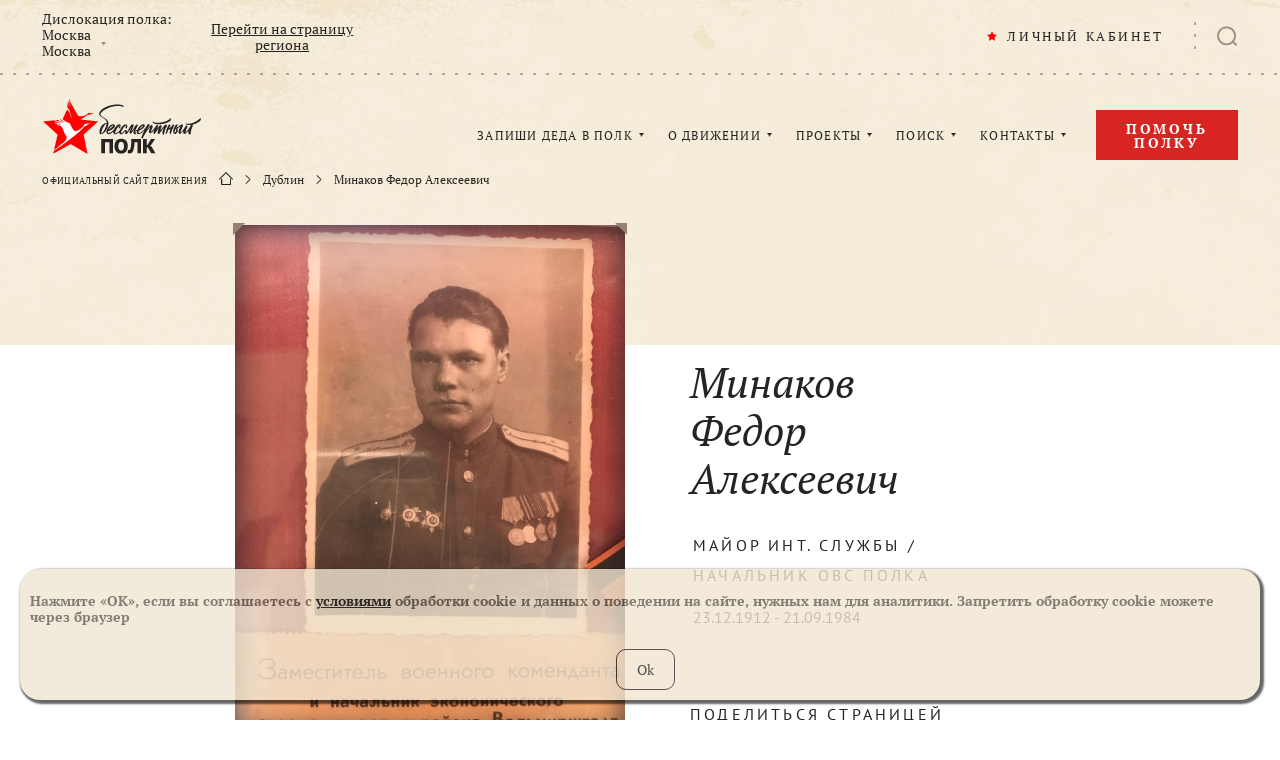

--- FILE ---
content_type: text/html; charset=UTF-8
request_url: https://www.moypolk.ru/soldier/minakov-fedor-alekseevich
body_size: 11933
content:
<!DOCTYPE html>
<html lang="ru" xmlns:og="http://opengraphprotocol.org/schema/" xmlns:fb="http://www.facebook.com/2008/fbml">
<head>
    <meta charset="UTF-8" />
    <meta name="viewport" content="width=device-width,initial-scale=1,minimum-scale=1,maximum-scale=1,user-scalable=no" />

    <title>Бессмертный полк. Дублин. Минаков Федор Алексеевич</title>

    <meta http-equiv="x-dns-prefetch-control" content="on" />
    <link rel="dns-prefetch" href="//cdn.moypolk.ru" />
    <link rel="dns-prefetch" href="//mc.yandex.ru" />

    <link rel="shortcut icon" type="image/vnd.microsoft.icon" href="https://cdn.moypolk.ru/assets/icons/favicon/favicon.ico" />
    <link rel="apple-touch-icon" href="https://cdn.moypolk.ru/assets/icons/favicon/favicon-60x60.png" sizes="60x60" />
    <link rel="apple-touch-icon" href="https://cdn.moypolk.ru/assets/icons/favicon/favicon-96x96.png" sizes="96x96" />
    <link rel="apple-touch-icon" href="https://cdn.moypolk.ru/assets/icons/favicon/favicon-120x120.png" sizes="120x120" />
    <link rel="apple-touch-icon" href="https://cdn.moypolk.ru/assets/icons/favicon/favicon-144x144.png" sizes="144x144" />
    <link rel="apple-touch-icon" href="https://cdn.moypolk.ru/assets/icons/favicon/favicon-180x180.png" sizes="180x180" />

    <link rel="icon" type="image/png" href="https://cdn.moypolk.ru/assets/icons/favicon/favicon-192x192.png" sizes="192x192" />
    <link rel="icon" type="image/png" href="https://cdn.moypolk.ru/assets/icons/favicon/favicon-180x180.png" sizes="180x180" />
    <link rel="icon" type="image/png" href="https://cdn.moypolk.ru/assets/icons/favicon/favicon-144x144.png" sizes="144x144" />
    <link rel="icon" type="image/png" href="https://cdn.moypolk.ru/assets/icons/favicon/favicon-120x120.png" sizes="120x120" />
    <link rel="icon" type="image/png" href="https://cdn.moypolk.ru/assets/icons/favicon/favicon-96x96.png" sizes="96x96" />
    <link rel="icon" type="image/png" href="https://cdn.moypolk.ru/assets/icons/favicon/favicon-32x32.png" sizes="32x32" />
    <link rel="icon" type="image/png" href="https://cdn.moypolk.ru/assets/icons/favicon/favicon-16x16.png" sizes="16x16" />

    <meta name="keywords" content="Бессмертный полк" />
    <meta name="description" content="Считаю, что истории о наших Героях, мы не просто должны, а обязаны рассказывать. Ведь, если бы не было их, то не было бы и нас – потомков, которые безмерно благ..." />
    <meta property="og:title" content="Бессмертный полк. Дублин. Минаков Федор Алексеевич" />
    <meta property="og:description" content="Считаю, что истории о наших Героях, мы не просто должны, а обязаны рассказывать. Ведь, если бы не было их, то не было бы и нас – потомков, которые безмерно благ..." />
    <meta property="og:type" content="website" />
    <meta property="og:url" content="https://www.moypolk.ru/soldier/minakov-fedor-alekseevich" />
    <meta property="og:image" content="https://cdn.moypolk.ru/static/resize/w600/og_images/2020/656484.jpeg?updated=1684416404" />
            <meta property="og:image:width" content="600" />
        <meta property="og:image:height" content="450" />
        <meta name="csrf-token" content="3lbXQeqkZCk46IJieWe4xWIvamwoPEAH7TOD2BYa" />

    <link rel="image_src" href="https://cdn.moypolk.ru/static/resize/w600/og_images/2020/656484.jpeg?updated=1684416404" />
    <meta name="twitter:image" content="https://cdn.moypolk.ru/static/resize/w600/og_images/2020/656484.jpeg?updated=1684416404" />
    <meta name="twitter:image:src" content="https://cdn.moypolk.ru/static/resize/w600/og_images/2020/656484.jpeg?updated=1684416404" />
    <meta name="twitter:card" content="summary_large_image" />
    <meta name="twitter:title" content="Бессмертный полк. Дублин. Минаков Федор Алексеевич" />
    <meta name="twitter:description" content="Считаю, что истории о наших Героях, мы не просто должны, а обязаны рассказывать. Ведь, если бы не было их, то не было бы и нас – потомков, которые безмерно благ..." />
    <meta name="twitter:site" content="@moypolkru" />
    <meta property="vk:image" content="https://cdn.moypolk.ru/static/resize/w600/og_images/2020/656484.jpeg?updated=1684416404" />

            <link rel="stylesheet" href="https://cdn.moypolk.ru/styles/styles.min.css?ver=1.8.0" />

                    <script src="https://challenges.cloudflare.com/turnstile/v0/api.js" async defer></script>
        <script type="text/javascript">
        if (/MSIE \d|Trident.*rv:/.test(navigator.userAgent))
            document.write('<script src="https://cdn.moypolk.ru/scripts/svg4everybody.min.js"><\/script>');
        document.write('<script src="https://www.moypolk.ru/scripts/fitie.min.js"><\/script>');

                function checkRecaptcha(token) {
            document.getElementById('js-coordForm').submit();
        }
            </script>

    <style>
        .form__box_id {
            display: none;
        }
    </style>
</head>

<body class="body ">
<button type="button" class="up-button" id="js-upButton"></button>
<div id="PopupRegionsContainer"></div>
<input type="hidden" id="basePath" value="/">
<input type="hidden" id="userData" value="/ajax/user-data">
<header class="page-header" id="js-pageHeader">
    <div class="page-header__search-categories" id="js-phSearchCategory">
        <div class="page-header__search-form-title">
            В какой категории Вы хотите продолжить искать?
        </div>
        <a href="https://www.moypolk.ru/search" class="page-header__search-form-link  page-header__search-form-link--active js-search-link">Все категории</a>
<a href="https://www.moypolk.ru/search/soldiers" data-type="soldiers" class="page-header__search-form-link js-search-link">Истории ветеранов</a>
<a href="https://www.moypolk.ru/search/unknowns" data-type="unknowns" class="page-header__search-form-link js-search-link">Неизвестный солдат</a>
<a href="https://www.moypolk.ru/search/news" data-type="news" class="page-header__search-form-link js-search-link">Новости</a>
<!--<a href="https://www.moypolk.ru/search/finds" data-type="finds" class="page-header__search-form-link js-search-link">Объявления</a>-->
<a href="https://www.moypolk.ru/search/gauptvahta" data-type="gauptvahta" class="page-header__search-form-link js-search-link">Гауптвахта</a>
<a href="https://www.moypolk.ru/search/creations" data-type="creations" class="page-header__search-form-link js-search-link">Творчество</a>
<a href="https://www.moypolk.ru/search/users" data-type="users" class="page-header__search-form-link js-search-link">Пользователи</a>
<a href="https://www.moypolk.ru/search/results" data-type="results" class="page-header__search-form-link js-search-link">Результаты работы Центра Поисковой Работы</a>
<a href="https://www.moypolk.ru/search/forum" data-type="forum" class="page-header__search-form-link js-search-link">Поисковый портал</a>
<a href="https://www.moypolk.ru/search/podcasts" data-type="podcasts" class="page-header__search-form-link js-search-link">Подкасты</a>
<!--<a href="https://www.moypolk.ru/search/photo" data-type="photo" class="page-header__search-form-link js-search-link">Фото</a>-->
<a href="https://www.moypolk.ru/search/posts" data-type="posts" class="page-header__search-form-link js-search-link">Строй Бессмертного Полка</a>
    </div>
    <div class="page-header__wrapper">
        <div class="page-header__plank">
            <div class="page-header__plank-inner">
                <a href="/" class="page-header__plank-index-link">
                    <svg width="92" height="32">
                        <use xlink:href="https://www.moypolk.ru/assets/icons/symbols.svg#logo"
                             xmlns:xlink="http://www.w3.org/1999/xlink"></use>
                    </svg>
                </a>
                <button type="button" class="page-header__plank-btn  js-phFormBtn">
                    <svg class="page-header__search-svg" width="23" height="22">
                        <use xlink:href="https://www.moypolk.ru/assets/icons/symbols.svg#search"
                             xmlns:xlink="http://www.w3.org/1999/xlink"></use>
                    </svg>
                </button>
            </div>
            <button type="button" class="page-header__toggle" id="js-phPlankToggle"></button>
        </div>

        <div class="page-header__search" id="js-phSearch">
            <div class="page-header__search-container">

                <div class="page-header__search-forms">
                    <form action="/search" method="get" class="page-header__text-form" id="js-phTextForm">
                        <input type="search" name="s" class="page-header__search-input js-search-input" placeholder="Поиск" required id="js-phSearchInput" autocomplete="off" maxlength="100" minlength="2">
                        <button type="submit" class="page-header__search-submit">
                            <svg class="page-header__search-submit-svg" width="14" height="13">
                                <use xlink:href="https://www.moypolk.ru/assets/icons/symbols.svg#search"
                                     xmlns:xlink="http://www.w3.org/1999/xlink"></use>
                            </svg>
                            ПОИСК
                        </button>
                    </form>

            <form action="/search/ajax/photo/cache" method="POST" enctype="multipart/form-data" class="page-header__file-form  js-photoForm">
                <input type="hidden" name="_token" value="3lbXQeqkZCk46IJieWe4xWIvamwoPEAH7TOD2BYa">                <label class="page-header__file-btn" title="Поиск по фото">
                  <svg class="page-header__file-svg" width="20" height="18">
                    <use xlink:href="https://www.moypolk.ru/assets/icons/symbols.svg#photo" xmlns:xlink="http://www.w3.org/1999/xlink"></use>
                  </svg>
                  <input type="file" accept="image/jpeg,image/png" name="photofile" class="page-header__file-input js-photoInput">
                </label>
                <span class="page-header__file-error  js-photoError"></span>
            </form>
        </div>

                <a href="/search" class="page-header__search-link">РАСШИРЕННЫЙ ПОИСК</a>

                <button type="button" class="page-header__search-close" id="js-phSearchClose"></button>
            </div>
        </div>

        <div class="page-header__inner" id="js-phInner">
            <div class="page-header__location">
                <div class="page-header__location-choice">
                    <span class="page-header__location-title">Дислокация полка:</span>
                    <a href="/api/regions" class="page-header__location-name"
                       id="js-regionsOpen">
                        <span class="page-header__location-region js-txt_region_name">Москва</span>
                        <span class="page-header__location-city js-txt_region_city">Москва</span>
                    </a>
                </div>
                <a href="/moscow" class="page-header__location-link js-lnk_region_url">
                    Перейти на страницу региона
                </a>
            </div>

            <div class="page-header__notifications-wrapper" id="js-phNotificationsWrapper">
                <div class="notifications" id="js-notifications">
                    <button type="button" class="notifications__btn" id="js-notificationsBtn">
                        <svg class="notifications__svg" width="20" height="22">
                            <use xlink:href="https://www.moypolk.ru/assets/icons/symbols.svg#bell"
                                 xmlns:xlink="http://www.w3.org/1999/xlink"></use>
                        </svg>
                        <div class="notifications__counter" id="js-notifCounter"></div>
                    </button>
                    <div class="notifications__container">
                        <div class="notifications__header">
                                <span class="notifications__heading">
                                    УВЕДОМЛЕНИЯ
                                </span>
                            <a class="notifications__clear" href="#" id="js-allNotifRead">Все прочитано</a>
                        </div>
                        <div class="notifications__scroll" id="js-navNotificationsScroll">
                            <div class="notifications__list" id="js-navNotificationsList">
                                <div class="notifications__notice" style="display: none" id="js-notifHidden" ></div>
                            </div>
                        </div>
                    </div>
                </div>
            </div>

            <div class="page-header__personal" id="js-pageHeaderPersonal">
                <a class="page-header__personal-link js-lnk_user">
                    <svg class="page-header__personal-link-svg" width="10" height="10">
                        <use xlink:href="https://www.moypolk.ru/assets/icons/symbols.svg#star" xmlns:xlink="http://www.w3.org/1999/xlink"></use>
                    </svg>
                    <span class="js-txt_name">ЛИЧНЫЙ КАБИНЕТ</span>
                </a>
                <div class="emerge  emerge--personal">
                    <a class="emerge__link js-lnk_user">
                        МОЙ ПРОФИЛЬ
                    </a>
                    <a class="emerge__link  js-lnk_user_stories">
                        МОИ ИСТОРИИ
                        <span class="emerge__counter js-txt_stories"></span>
                    </a>
                    <a class="emerge__link  js-lnk_user_marks">
                        МОИ ЗАКЛАДКИ
                        <span class="emerge__counter js-txt_marks"></span>
                    </a>
                    <a class="emerge__link  js-lnk_user_standers">
                        ШТЕНДЕР
                        <span class="emerge__counter js-txt_standers"></span>
                    </a>
                    <a class="emerge__link js-lnk_user_unknown">
                        НЕИЗВЕСТНЫЙ СОЛДАТ
                        <span class="emerge__counter js-txt_unknown"></span>
                    </a>
                    <a class="emerge__link js-lnk_admin_url">
                        АДМИНИСТРИРОВАНИЕ
                    </a>
                    <a href="/logout" class="emerge__link">ВЫХОД</a>
                </div>
            </div>

            <button type="button" class="page-header__search-btn  js-phFormBtn">
                <svg class="page-header__search-svg" width="20" height="20">
                    <use xlink:href="https://www.moypolk.ru/assets/icons/symbols.svg#search" xmlns:xlink="http://www.w3.org/1999/xlink"></use>
                </svg>
            </button>
            <div class="page-header__collapsed" id="js-phCollapsed">
                <nav class="nav">
                    <a href="/" class="nav__index-link">
                        <svg class="nav__index-link-svg" width="292" height="100">
                            <use xlink:href="https://www.moypolk.ru/assets/icons/symbols.svg#logo"
                                 xmlns:xlink="http://www.w3.org/1999/xlink"></use>
                        </svg>
                    </a>
                    <div class="nav__list">
                        <div class="nav__item">
                            <a href="/soldier/create1" class="nav__link">ЗАПИШИ ДЕДА В ПОЛК</a>
                            <div class="emerge">
                                <a href="/instrukcii" class="emerge__link">КАК ЗАПИСАТЬ
                                    ИСТОРИЮ
                                    <br>(ИНСТРУКЦИЯ)</a>
                                <a href="/stender/create" class="emerge__link">СОЗДАТЬ ШТЕНДЕР</a>
                            </div>
                        </div>
                        <div class="nav__item">
                            <a href="/letopis-polka" class="nav__link">О ДВИЖЕНИИ</a>
                            <div class="emerge  emerge--col">
                                <div class="emerge__col">
                                    <a href="/ustav-polka" class="emerge__link">УСТАВ</a>
                                    <a href="/letopis-polka" class="emerge__link">ЛЕТОПИСЬ</a>
                                    <a href="/news" class="emerge__link">НОВОСТИ
                                        ПОЛКА</a>
                                    <a href="/donate?show=oferta" class="emerge__link">ПУБЛИЧНАЯ ОФЕРТА</a>
                                </div>
                                <div class="emerge__col">
                                    <a href="/moscow/news"
                                       class="emerge__link">НОВОСТИ РЕГИОНА</a>
                                    <a href="/faq" class="emerge__link">ВОПРОС-ОТВЕТ</a>
                                    <a href="/gauptvahta" class="emerge__link">ГАУПТВАХТА</a>
                                    <a href="/gallery" class="emerge__link">ФОТО, ВИДЕО</a>
                                </div>
                            </div>
                        </div>
                        <div class="nav__item">
                            <span class="nav__link">ПРОЕКТЫ</span>
                            <div class="emerge">

                                <a href="https://www.moypolk.ru/posts" class="emerge__link">СТРОЙ БЕССМЕРТНОГО ПОЛКА</a>

                                <!-- <a href="/creation" class="emerge__link">ВАШЕ
                                    ТВОРЧЕСТВО</a> -->
                                <a href="/podcasts" class="emerge__link">ПОДКАСТЫ</a>
                                <a href="/forum" class="emerge__link">ПОИСКОВЫЙ ПОРТАЛ</a>
                                <a href="/soldier/unknown" class="emerge__link">НЕИЗВЕСТНЫЙ СОЛДАТ</a>
                                <a href="http://lyubov.moypolk.ru/" class="emerge__link">ЛЮБОВЬЮ ПОБЕДИВ ВОЙНУ</a>
                            </div>
                        </div>
                        <div class="nav__item">
                            <a href="/search" class="nav__link">ПОИСК</a>
                            <div class="emerge">
                                <a href="/centr-poiskovoy-raboty-bessmertnogo-polka" class="emerge__link">ЦЕНТР ПОИСКОВОЙ
                                    РАБОТЫ</a>
                                <a href="/rekomendacii-po-poisku" class="emerge__link">РЕКОМЕНДАЦИИ ПО
                                    ПОИСКУ</a>
                                <a href="/resource" class="emerge__link">ПОИСК ПО ДРУГИМ
                                    РЕСУРСАМ</a>
                                <a href="/search/photo" class="emerge__link">ПОИСК ПО ФОТО</a>
                            </div>
                        </div>
                        <div class="nav__item">
                            <a href="/press-centr" class="nav__link">КОНТАКТЫ</a>
                            <div class="emerge  emerge--r1020">
                                <a href="/moscow/coordinator"
                                   class="emerge__link">ШТАБ ПОЛКА</a>
                                <!-- <a href="/kak-stat-partnerom-polka" class="emerge__link">КАК СТАТЬ КООРДИНАТОРОМ
                                    ПОЛКА</a> -->
                            </div>
                        </div>
                    </div>
                </nav>
                <a href="/donate" class="page-header__help-link  btn2">
                    Помочь полку
                </a>

                <div class="breadcrumbs">
                    <span class="breadcrumbs__title">ОФИЦИАЛЬНЫЙ САЙТ ДВИЖЕНИЯ</span>
                                            <div class="breadcrumbs__link-wrapper  breadcrumbs__link-wrapper--index">
                            <a href="/" class="breadcrumbs__link">
                                <svg class="breadcrumbs__index-svg" width="14" height="13">
                                    <use xlink:href="https://www.moypolk.ru/assets/icons/symbols.svg#home" xmlns:xlink="http://www.w3.org/1999/xlink"></use>
                                </svg>
                            </a>
                        </div>
                                                    <div class="breadcrumbs__link-wrapper">
                                <a href=/dublin class="breadcrumbs__link">Дублин</a>
                            </div>
                                                    <div class="breadcrumbs__link-wrapper">
                                <a  class="breadcrumbs__link">Минаков Федор Алексеевич</a>
                            </div>
                                                            </div>
            </div>
        </div>
    </div>
    </header>

    <main class="main  main--soldier">
        <div class="soldier">
                      <div class="soldier__container">
                <div class="soldier__header">
                    <div class="soldier__photo">
                        <div class="soldier__photo-wrapper">
                            <div class="soldier__photo-inner"></div>
                            <img src="https://cdn.moypolk.ru/static/resize/w390/soldiers/photo/2020/05/07/864e9ad66179628fe2db5489cf68dd8d.jpeg"
                                 alt="Минаков Федор Алексеевич" class="soldier__header-image">
                                                    </div>
                        <time datetime="2020-05-07 17:01:41"
                              class="soldier__header-time">07.05.2020</time>
                        
                        
                        
                        
                        
                        
                    </div>
                    <div class="soldier__header-info">
                                                <div class="soldier__name">
                                                            <span>
                                    Минаков
                                </span>
                                <br>
                                                            <span>
                                    Федор
                                </span>
                                <br>
                                                            <span>
                                    Алексеевич
                                </span>
                                <br>
                                                    </div>
                        <div class="soldier__militaty-info">
                            <span class="soldier__header-rank">Майор Инт. Службы</span>
                            /                            <span class="soldier__header-militaty-speciality">Начальник ОВС полка</span>
                        </div>
                        <div class="soldier__header-life-years">
                            <span class="soldier__header-birthday">23.12.1912 - 21.09.1984</span>
                        </div>
                        <h3 class="soldier__share-title">ПОДЕЛИТЬСЯ СТРАНИЦЕЙ</h3>
<div class="share-links share-links--wide">
    <a class="share-links__link  sharer" data-sharer="vk" data-url="https://www.moypolk.ru/soldier/minakov-fedor-alekseevich" data-title="Бессмертный полк. Дублин. Минаков Федор Алексеевич" data-image="https://cdn.moypolk.ru/static/resize/w600/og_images/2020/656484.jpeg?updated=1684416404">Вконтакте
    <svg height="18" width="30" class="share-links__svg">
        <use xlink:href="https://www.moypolk.ru/assets/icons/symbols.svg#soc-vk" xmlns:xlink="http://www.w3.org/1999/xlink"></use>
    </svg>
</a>
<a class="share-links__link  sharer" data-sharer="okru" data-url="https://www.moypolk.ru/soldier/minakov-fedor-alekseevich" data-title="Бессмертный полк. Дублин. Минаков Федор Алексеевич">Одноклассники
    <svg height="12" width="18" class="share-links__svg">
        <use xlink:href="https://www.moypolk.ru/assets/icons/symbols.svg#soc-ok" xmlns:xlink="http://www.w3.org/1999/xlink"></use>
    </svg>
</a></div>                    </div>
                </div>
                                    <div class="soldier__history">
                        <h2 class="soldier__block-title">История солдата</h2>
                        <div class="soldier__text">
                            <p>Считаю, что истории о наших Героях, мы не просто должны, а обязаны рассказывать. Ведь, если бы не было их, то не было бы и нас – потомков, которые безмерно благодарны всем тем, кто защищал, боролся и сражался за нашу Родину!</p>

<p>Наш дорогой Отец, Дед и Прадед, <strong>Минаков Федор Алексеевич</strong> родился 23 декабря 1912 года в селении Приозерное, Тюкалинского района, Омской области.</p>

<p>В 1930 году закончил 8 классв Тюкалинской средней школы.</p>

<p>С 1934г. по 1936г. был призван в армию, где прослужил рядовым.</p>

<p>В 1938г. закончил 2 курса Сельхоз.Института г.Омска и приобрел специальность Технорук по зерну.</p>

<p>После начала Великой Отечественной Войны, с июня по август 1941г. прошел 2-х месячные офицерские курсы. После этого поступил в ряды нашей Доблестной Красной Армии и ушел на фронт.</p>

<p>Место призыва: Называевский РВК, Омская область.</p>

<p>Наш Любимый и Самый Дорогой Герой – Ветеран, Федор Алексеевич, не особо рассказывал о своих подвигах и боях, также, как и многие другие воины-герои, он не любил об этом говорить, не хотел заново всё это вспоминать и переживать пройденное. Он был очень скромным и честным человеком и считал своим долгом защищать страну в трудние военные годы.</p>

<p>Но, судя по имеющимся Наградам и тому пути, который он проделал, мы с большой гордостью можем говорить, что такие люди, как наш Отец, Дед и Прадед, Федор Алексеевич, достойны Почтения и Уважения, а также быть нашими Героями и нашей Гордостью. Низкий всем им Поклон.</p>

<p>Знаем одно, что Федор Алексеевич прошел от Омска до Берлина без контузий и ранений.</p>

<p>Наименования Воинских Частей, где он служил:</p>

<p>1214 Стрелковый Полк 364 Стрелковая Дивизия 1 Ударная Армия,</p>

<p>364 Стрелковая Дивизия 8 Армия 1 Белорусский Фронт.</p>

<p>Правительственные Награды:</p>

<p>Орден Красной Звезды,</p>

<p>Орден Красной Звезды,</p>

<p>Орден Отечественной Войны 1-ой Степени,</p>

<p>Орден Отечественной Войны 2-ой Степени,</p>

<p>Медаль за Боевые Заслуги,</p>

<p>Медаль за Оборону Ленинграда,</p>

<p>Медаль за Освобождение Варшавы,</p>

<p>Медаль за Взятие Берлина,</p>

<p>Медаль за Победу над Германией.</p>

<p>           </p>

<p>После Победы над Фашисткой Германией, был заместителем Военного Коменданта и начальником Экономического Отдела города и района Вольмирштедт, в звании Капитана.</p>

<p>Окончил Службу 24.04.1954 года в Молдавской ССР и уволен в запас в звании Майор Интендантской Службы при должности Начальника ОВС полка.</p>

<p>21.09.1984 года Минаков Федор Алексеевич ушел из жизни.</p>

<p>Вечная Память всем Героям – Освободителям!!!</p>

<p>Помним, Любим, Чтим!!!</p>

<p>Искренне от всех родных и близких людей!</p>
                        </div>
                    </div>
                            </div>
                            <div class="soldier__info">
                    <div class="soldier__info-wrapper">
                                                    <div class="soldier__info-item">
                                Регион
                                <span class="soldier__info-value" id="soldierRegion">Ирландия</span>
                            </div>
                                                                            <div class="soldier__info-item">
                                Воинское звание
                                <span class="soldier__info-value" id="soldierRank">Майор Инт. Службы</span>
                            </div>
                                                                            <div class="soldier__info-item">
                                Населенный пункт:
                                <span class="soldier__info-value" id="soldierLocality">Дублин</span>
                            </div>
                                                                            <div class="soldier__info-item">
                                Воинская специальность
                                <span class="soldier__info-value"
                                      id="soldierMilitatySpeciality">Начальник ОВС полка</span>
                            </div>
                                                                            <div class="soldier__info-item">
                                Место рождения
                                <span class="soldier__info-value"
                                      id="soldierBirthPlace">с.Приозерное, Тюкалинский р-н,Омская обл.</span>
                            </div>
                                                                            <div class="soldier__info-item">
                                Годы службы
                                <span class="soldier__info-value" id="soldierServiceYears">1934 1954</span>
                            </div>
                                                                            <div class="soldier__info-item">
                                Дата рождения
                                <span class="soldier__info-value" id="soldierBirthday">23.12.1912</span>
                            </div>
                                                                            <div class="soldier__info-item">
                                Дата смерти
                                <span class="soldier__info-value"
                                      id="soldierDeathDate">21.09.1984</span>
                            </div>
                                            </div>
                    <div class="smoke  smoke--small  js-smoke"></div>
                </div>
                                        <div class="soldier__combat-route">
                    <h2 class="soldier__block-title">Боевой путь</h2>
                    <div class="combat-route">
                                                    <div class="combat-route__item">
                                Место призыва
                                <span class="combat-route__value"
                                      id="combatConscriptionPlace">Называевский РВК, Омская область</span>
                            </div>
                                                
                        
                        
                        
                                                    <div class="combat-route__item">
                                Дата призыва
                                <span class="combat-route__value"
                                      id="combatConscriptionDate">25.10.1934</span>
                            </div>
                                                
                        
                        
                        
                                                    <div class="combat-route__item">
                                Боевое подразделение
                                <span class="combat-route__value" id="combatSubdivision">1214 сп 364 сд 1 Уд. А, 364 сд 8 А 1 БелФ</span>
                            </div>
                                                                            <div class="combat-route__item">
                                Завершение боевого пути
                                <span class="combat-route__value" id="combatEndPlace">Германия, Берлин</span>
                            </div>
                                                                                                
                        
                        
                        
                                            </div>
                    
                </div>
                        <div class="soldier__memories">
                            </div>
                                                                                                                        <div class="soldier__about">
                <div class="soldier__about-wrapper">
                    <h2 class="soldier__block-title">Автор страницы солдата</h2>
                    <div class="soldier__about-info">
                                                    <div class="soldier__about-item">
                                <span class="soldier__about-heading">Страницу солдата ведёт:</span>
                                <div class="soldier__autor-name">
                                                                            <a href="/user/578999"
                                           class="soldier__region-link">Минаков Максим Валерьевич</a>
                                    
                                    
                                                                    </div>
                            </div>
                                                                            <div class="soldier__about-item">
                                <span class="soldier__about-heading">История солдата внесена в регионы:</span>
                                <div class="soldier__region-links">
                                                                            <a href="https://www.moypolk.ru/dublin"
                                                                                            class="soldier__region-link">Ирландия, Дублин
                                                                                        </a>
                                                                    </div>
                            </div>
                                            </div>
                                        <div class="soldier__about-links">
                                                    <a href="/contact?id=578999&amp;soldier_id=656484"
                               class="soldier__about-link  btn">
                                <span class="btn__inner">СВЯЗАТЬСЯ С АВТОРОМ</span>
                            </a>
                                                                    </div>
                </div>
                <div class="smoke  smoke--small  js-smoke"></div>
            </div>
                    </div>
    </main>

        <script src="https://cdn.moypolk.ru/scripts/jquery-3.2.1.min.js"></script>
        <script src="https://cdn.moypolk.ru/scripts/jquery.dotdotdot.min.js"></script>
        <script src="https://cdn.moypolk.ru/scripts/jquery.overlayScrollbars.min.js"></script>
        <script src="https://cdn.moypolk.ru/scripts/jquery.magnific-popup.min.js"></script>
        <script src="https://cdn.moypolk.ru/scripts/sharer.min.js"></script>
        <script src="https://cdn.moypolk.ru/scripts/jquery.validate.min.js"></script>
    <script src="https://cdn.moypolk.ru/scripts/jquery.validate-advance.min.js?v=1.5.8"></script>
            <script src="https://cdn.moypolk.ru/scripts/pixi.min.js"></script>
    <script src="https://cdn.moypolk.ru/scripts/smoke.min.js"></script>
        <script src="https://cdn.moypolk.ru/scripts/js.cookie.min.js"></script>
    <script src="https://cdn.moypolk.ru/scripts/main.min.js?v=1.6.10"></script>

    <script src="https://cdn.moypolk.ru/scripts/manifest.js"></script>
    <script src="https://cdn.moypolk.ru/scripts/vendor.js"></script>
    <script src="https://cdn.moypolk.ru/scripts/application.js?v=1.95"></script>
    <script src="https://cdn.moypolk.ru/scripts/search.js?v=1.13"></script>

    <script>
        var link;
        /**
         *
         * Запрос на добавление закладки в профиль
         *
         */
        $(document).ready(function () {
            if (0) { // если авторизованный пользователь - показываем кнопку "Добавить/Удалить закладку"
                var bookmarkClass = '.soldier__header-bookmark-btn, .to-bookmark';
                var del = false;

                setBookmarkButtons(del);
                $(bookmarkClass).css({'opacity': '1', 'visibility': 'visible'});

                $(bookmarkClass).click(function () {
                    $.ajax({
                        type: "POST",
                        url: url,
                        data: {
                            'soldier_id': "656484",
                        },
                        headers: {
                            'X-CSRF-TOKEN': $('[name=_token]').val()
                        },
                    })
                        .fail(function (data) {
                            // alert("Обнаружены ошибки: " + data.responseJSON.error)
                            console.log(data);
                        })
                        .done(function (data) {
                            setBookmarkButtons(data.id !== undefined);

                            var span = $('#ajax-upd-count-bookmark');
                            var num = parseInt(span.text());
                            if (data.id) {
                                if (num || num == 0) {
                                    span.text(++num);
                                }
                            } else {
                                if (num) {
                                    span.text(--num);
                                }
                            }
                        });
                    return false;
                });
            }

        });

        /**
         *
         * @param delete_bookmarks - если == true нужна кнопка Удалить. Иначе - Добавить
         */
        function setBookmarkButtons(delete_bookmarks) {
            var text;

            if (delete_bookmarks) {
                text = "УДАЛИТЬ ИЗ ЗАКЛАДОК";
                url = "/user/ajax/mark/delete/656484";
            } else {
                text = "ДОБАВИТЬ В ЗАКЛАДКИ";
                url = "/user/ajax/mark/add";
            }
            $('.soldier__header-bookmark-btn .btn__inner, .to-bookmark .btn__inner').html(text)
        }
    </script>

<input type="hidden" id="regionsPath" value="/api/regions.json">
    <style>
    .eu-popup{
        position:fixed;
        display: flex;
        justify-content: center;
        align-items: center;
        align-content: center;
        padding: 10px 10px 20px 10px;
        z-index: 4242;
        flex-wrap: wrap;
        background-color: #f0e5d1;
        box-shadow: 2px 2px 2px 2px rgba(0,0,0,0.75);
        margin: 20px;
        border-radius: 20px;
        bottom: 0px;
        color: #655d54;
        opacity: 0.8;
        font-size: 14px; 
    }
    .eu-popup-button {
        background-color: #f0e5d1;
        padding: 10px;
        padding-left: 20px;
        padding-right: 20px;
        border: 1px #332827 solid;
        border-radius: 10px;
        font-size: 14px;
        line-height: 1.5;
    }

    .eu-popup-button:last-child {
        margin-left: 10px;
    }

    .eu-popup-button:hover {
        background-color: #e4d7c3;
        cursor: pointer;
    }
</style>

<div id="eu-cookie-consent" style="" class="eu-popup">
    
            <div style="width: 100%">
            <p>
                <b>
                    
                                            Нажмите «ОК», если вы соглашаетесь с <a target="_blank" href="/documents/Politika_obrabotki_personalnyh_dannyh.pdf">условиями</a> обработки cookie и данных о поведении на сайте, нужных нам для аналитики. Запретить обработку cookie можете через браузер
                                    </b>
            </p>
        </div>
        
    
    <script>
        function euCookieConsentSetCheckboxesByClassName(classname) {
            checkboxes = document.getElementsByClassName('eu-cookie-consent-cookie');
            for (i = 0; i < checkboxes.length; i++) {
                checkboxes[i].setAttribute('checked', 'checked');
                checkboxes[i].checked = true;
            }
            //document.getElementById("eu-cookie-consent-form").requestSubmit();
            saveCookie();
            var cookie_date = new Date();
            cookie_date.setYear(cookie_date.getFullYear() + 1);
            //let name = 'moypolk_cookie_consent'
            //document.cookie = "name="+name+";expires=" + cookie_date.toUTCString();
            document.cookie = "name='moypolkcookie';expires=" + cookie_date.toUTCString();
            document.getElementById("eu-cookie-consent").style.display = "none";
            
        }
        function saveCookie(){
            let token = $('csrf-token').attr("content");
            $.ajax({
                url: "/saveTheCookie",
                type: 'POST',
                data: {
                    '_csrf-frontend': token,
                },
                success: function (response) {
                    console.log("saveCookie success");
                    //console.log("saveCookie response: ", response);
                    return true;
                },
                error: function( jqXHR, textStatus, errorThrown) {
                    console.log("saveCookie error status:", textStatus);
                    console.log("saveCookie error thrown:", errorThrown);
                }
            });
        };
    </script>

    
    <form action="/saveTheCookie" method="POST" id="eu-cookie-consent-form">
        <div style="margin-top: 20px;">
                            <a class="eu-popup-button"
                        onclick="euCookieConsentSetCheckboxesByClassName('eu-cookie-consent-cookie');">
                                            Ok
                                    </a>
                                </div>
    </form>
</div>

    <footer class="page-footer">
  <div class="clouds clouds--b"></div>
        <div class="page-footer__container">
            <svg class="page-footer__logo" width="174" height="60">
                <use xlink:href="https://www.moypolk.ru/assets/icons/symbols.svg#logo"
                     xmlns:xlink="http://www.w3.org/1999/xlink"></use>
            </svg>
            <p class="page-footer__slogan">ОНИ ДОЛЖНЫ ИДТИ ПОБЕДНЫМ
                <br>СТРОЕМ В ЛЮБЫЕ ВРЕМЕНА</p>
            <ul class="page-footer__links">
                <li class="page-footer__item">
                    <a href="/" class="page-footer__link">ГЛАВНАЯ</a>
                </li>
                <li class="page-footer__item">
                    <a href="/forum" class="page-footer__link">ПОИСКОВЫЙ ПОРТАЛ</a>
                </li>
                <li class="page-footer__item">
                    <a href="/gauptvahta" class="page-footer__link">НАРУШЕНИЕ УСТАВА</a>
                </li>
                <li class="page-footer__item">
                    <a href="/letopis-polka" class="page-footer__link">О ПРОЕКТЕ</a>
                </li>

                <li class="page-footer__item">
                    <a href="/soldier/unknown" class="page-footer__link">НЕИЗВЕСТНЫЙ СОЛДАТ</a>
                </li>
                <li class="page-footer__item">
                    <a href="/news" class="page-footer__link">НОВОСТИ ДВИЖЕНИЯ</a>
                </li>
                <li class="page-footer__item">
                    <a href="/page/documents" class="page-footer__link">ДОКУМЕНТЫ</a>
                </li>
                <li class="page-footer__item">
                    <a href="/faq" class="page-footer__link">ВОПРОС-ОТВЕТ</a>
                </li>

                <li class="page-footer__item">
                    <a href="https://www.moypolk.ru/moscow/soldiers" class="page-footer__link js-regionsoldiers">ИСТОРИИ</a>
                </li>
                <li class="page-footer__item">
                    <a href="/gallery" class="page-footer__link">ФОТО, ВИДЕО</a>
                </li>
                <li class="page-footer__item">
                    <a href="/donate" class="page-footer__link">ПОМОЧЬ ДВИЖЕНИЮ</a>
                </li>
                <li class="page-footer__item">
                    <a href="/press-centr" class="page-footer__link">КОНТАКТЫ</a>
                </li>
                <li class="page-footer__item">
                    <a href="/sitemap" class="page-footer__link">КАРТА САЙТА</a>
                </li>
                <li class="page-footer__item">
                    <a href="/podcasts" class="page-footer__link">ПОДКАСТЫ</a>
                </li>
                <li class="page-footer__item">
                    <a href="/search" class="page-footer__link">ПОИСК</a>
                </li>
                <li class="page-footer__item">
                    <!-- <a href="/coordinator" class="page-footer__link">КООРДИНАТОРЫ</a> -->
                </li>
            </ul>
        </div>
        <div class="page-footer__delimiter  page-footer__delimiter--firrst"></div>
        <div class="page-footer__second">
            <div class="page-footer__subscribe">
                <h4 class="page-footer__heading">ПОДПИШИТЕСЬ НА НОВОСТИ И ОБНОВЛЕНИЯ</h4>
                <form class="page-footer__subscribe-form" id="js-footerSubscribe">

                    <input type="text" name="email" class="page-footer__subscribe-input" placeholder="ВАШ E-MAIL" required>
                    <button type="submit" class="page-footer__subscribe-submit">ПОДПИСАТЬСЯ</button>
                </form>
                <div class="search__form__msg search__form__msg--agreement">
                    Нажимая на кнопку "ПОДПИСАТЬСЯ", Вы соглашаетесь получать информационные рассылки от РИПОД "БЕССМЕРТНЫЙ ПОЛК" (ИНН: 7017997033)
                </div>

                <div class="page-footer__subscribe-msg  success-msg">
                    <span class="success-msg__row-1">Спасибо!</span>
                    <span class="success-msg__row-2">Ваша подписка оформлена</span>
                </div>
                <div class="page-footer__subscribe-error  success-msg">
                    <span class="success-msg__row-1">Ошибка!</span>
                    <span class="success-msg__row-2">Пожалуйста, попробуйте позже.</span>
                </div>
            </div>
            <div class="page-footer__social">
                <h4 class="page-footer__heading">ПРИСОЕДИНЯЙТЕСЬ К НАМ</h4>
                <div class="page-footer__social-links">
                    
                    <a href="https://vk.com/moypolk" class="page-footer__social-link" target="_blank" rel="nofollow">Вконтакте
                        <svg height="22" width="32"
                             class="page-footer__social-link-svg  page-footer__social-link-svg--vk">
                            <use xlink:href="https://www.moypolk.ru/assets/icons/symbols.svg#soc-vk"
                                 xmlns:xlink="http://www.w3.org/1999/xlink"></use>
                        </svg>
                    </a>
                    
                    
                                        
                    







                    
                    







                    
                    
                    <a href="https://www.youtube.com/moypolk?sub_confirmation=1" class="page-footer__social-link" target="_blank" rel="nofollow">Ютуб
                        <svg height="22" width="29"
                             class="page-footer__social-link-svg  page-footer__social-link-svg--ytb">
                            <use xlink:href="https://www.moypolk.ru/assets/icons/symbols.svg#soc-youtube"
                                 xmlns:xlink="http://www.w3.org/1999/xlink"></use>
                        </svg>
                    </a>
                    
                    <a href="https://zen.yandex.ru/id/5a8aff15865165dfbdd603ec" class="page-footer__social-link" target="_blank" rel="nofollow">Zen
                        <svg height="22" width="22" class="page-footer__social-link-svg  page-footer__social-link-svg--zen">
                            <use xlink:href="https://www.moypolk.ru/assets/icons/symbols.svg#soc-zen" xmlns:xlink="http://www.w3.org/1999/xlink"></use>
                        </svg>
                    </a>
                    
                    <a href="https://t.me/moypolk" target="_blank" rel="nofollow noreferrer noopener" class="page-footer__social-link">Телеграм
                        <svg height="27" width="26"
                            class="page-footer__social-link-svg  page-footer__social-link-svg--fb">
                            <use xlink:href="https://www.moypolk.ru/assets/icons/symbols.svg#telegram"
                            mlns:xlink="http://www.w3.org/1999/xlink"></use>
                        </svg>
                    </a>
                    <a href="https://tamtam.chat/moypolk" class="page-footer__social-link  page-footer__social-link--tamtam" target="_blank" rel="nofollow">ТамТам
                        <svg height="22" width="36"
                             class="page-footer__social-link-svg  page-footer__social-link-svg--tamtam">
                            <use xlink:href="https://www.moypolk.ru/assets/icons/symbols.svg#soc-tam"
                                 xmlns:xlink="http://www.w3.org/1999/xlink"></use>
                        </svg>
                    </a>
                    
                    <a href="https://ok.ru/moypolkru" class="page-footer__social-link" target="_blank" rel="nofollow">OK
                        <svg height="22" width="13" class="page-footer__social-link-svg  page-footer__social-link-svg--ok">
                            <use xlink:href="https://www.moypolk.ru/assets/icons/symbols.svg#soc-ok" xmlns:xlink="http://www.w3.org/1999/xlink"></use>
                        </svg>
                    </a>
                                    </div>
            </div>
        </div>
        <div class="page-footer__delimiter"></div>
        <div class="page-footer__third">










            <div class="page-footer__info">
                <svg class="page-footer__info-icon" width="57" height="50">
                    <use xlink:href="https://www.moypolk.ru/assets/icons/symbols.svg#bird" xmlns:xlink="http://www.w3.org/1999/xlink"></use>
                </svg>

                <p class="page-footer__text">
                    В соответствии с Законом РФ «О персональных данных» все персональные данные сайта moypolk.ru хранятся на серверах на территории РФ. Услуги предоставляются на основании соответствующих договоров.
                </p>
            </div>
        </div>
        <div class="page-footer__vault">
            <div class="page-footer__copyright"><span class="page-footer__copyright-symbol">Ⓒ</span> moypolk.ru
                Бессмертный
                полк
            </div>
            <div class="page-footer__terms-of-use">
                                <a class="page-footer__terms-of-use-link" target="_blank" href="/documents/Politika_obrabotki_personalnyh_dannyh.pdf">Политика обработки персональных данных</a>
                <a class="page-footer__terms-of-use-link" target="_blank" href="/documents/Polzovatelskoe_soglashenie.pdf">Пользовательское соглашение</a>
            </div>
            <a href="http://gitinsky.com/" target="_blank" class="page-footer__copyright  page-footer__copyright--link">Поддержка сайта — DevOps-аутсорсинг Git in Sky</a>
        </div>
        
    </footer>

<!-- Yandex.Metrika counter -->
<script type="text/javascript" >
    (function(m,e,t,r,i,k,a){m[i]=m[i]||function(){(m[i].a=m[i].a||[]).push(arguments)};
        m[i].l=1*new Date();k=e.createElement(t),a=e.getElementsByTagName(t)[0],k.async=1,k.src=r,a.parentNode.insertBefore(k,a)})
    (window, document, "script", "https://mc.yandex.ru/metrika/tag.js", "ym");

    ym(28990935, "init", {
        clickmap:true,
        trackLinks:true,
        accurateTrackBounce:true,
        webvisor:true
    });
</script>
<noscript><div><img src="https://mc.yandex.ru/watch/28990935" style="position:absolute; left:-9999px;" alt="" /></div></noscript>
<!-- /Yandex.Metrika counter -->


<script>
    $('.page-footer__subscribe-submit').click(()=> {
        $.ajax({
            type: "POST",
            url: "/ajax/add_subscribe",
            data:  {
                'email': $('.page-footer__subscribe-input').val(),
            },
            dataType: 'json',
            headers: {
                'X-CSRF-TOKEN': "3lbXQeqkZCk46IJieWe4xWIvamwoPEAH7TOD2BYa"
            },
        })
        .done(function(data) {
            $('.page-footer__subscribe-msg-1').text(data.message1);
            $('.page-footer__subscribe-msg-2').text(data.message2);
            $('.page-footer__subscribe-msg').addClass('success-msg--active');
        })
        .fail(function (response) {
            let text;
            if (typeof response.responseJSON.errors != 'undefined' && response.responseJSON.errors.email.length) {
                text = response.responseJSON.errors.email[0];
            } else {
                text = 'Произошла ошибка.';
            }
            $('input[name=subscribe-email]').after('<label id="email-error" class="error" for="email" style="display: block">'
                + text +
                '</label>');
        });
        return false;
    })
</script>

</body>

</html>
